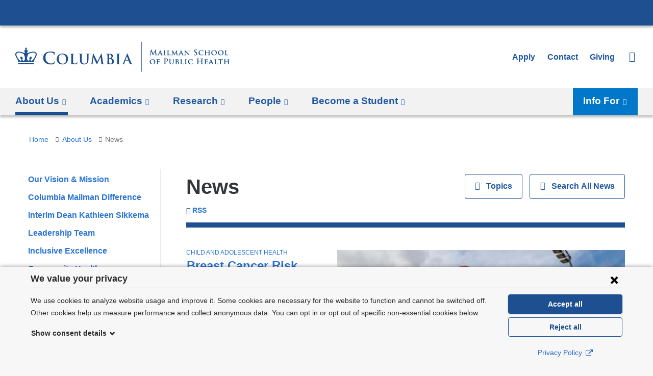

--- FILE ---
content_type: text/css
request_url: https://www.publichealth.columbia.edu/sites/default/files/advagg_css/css__oqdxwshyn-g_2K6ixHfPAyc2oPfRMSl3G75kg9H9YNA__gyEZM2pOuT4fktEetppSLnLFpchYiIGVUFlI-iB4kls__A6V-prRdnQyszasjRXhhjjDZY5qWker8BfIgwQ1WcAU.css
body_size: -336
content:
picture img.lazyaspectratio{width:100%;}
/*})'"*/
